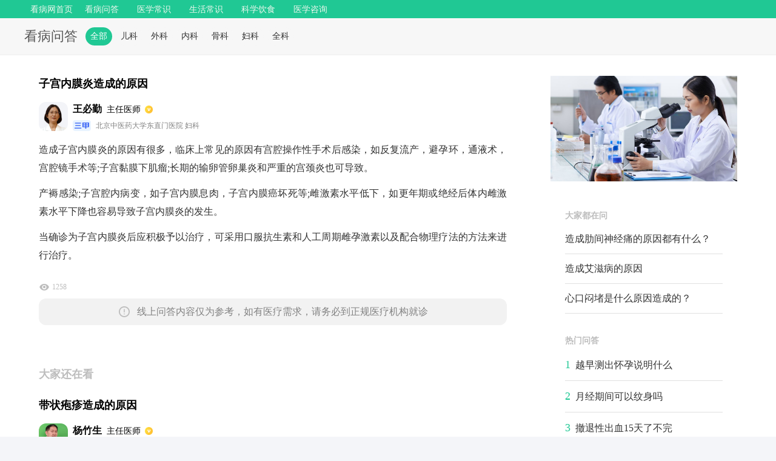

--- FILE ---
content_type: text/html; charset=UTF-8
request_url: http://pc.kanbing.net/consult/zfinal/ac9f1xjex.html
body_size: 4245
content:
<!DOCTYPE html>
<html>

<head>
    <meta charset="UTF-8">
    <title>子宫内膜炎造成的原因-看病网</title>
    <meta content="子宫内膜炎造成的原因,健康问答，健康咨询，咨询医生，疾病咨询" name="keywords">
    <link rel="stylesheet" type="text/css" href="//s1.kanbing.net/kanbing/pc/css/style.css?v=0.0.7" />
    <link rel="stylesheet" type="text/css" href="//s1.kanbing.net/kanbing/pc/css/style_list.css?v=0.0.7" />
    <link rel="stylesheet" type="text/css" href="//s1.kanbing.net/kanbing/pc/css/index_list.css?v=0.0.7" />
    <link rel="stylesheet" type="text/css" href="//s1.kanbing.net/kanbing/pc/css/comment.css?v=0.0.7" />
    <link rel="stylesheet" type="text/css" href="//s1.kanbing.net/mv1/css/commonpc.css?v=0.0.7" />
    <link rel="stylesheet" type="text/css" href="//s1.kanbing.net/mv1/css/iconfontpc.css?v=0.0.7" />
    <link rel="stylesheet" type="text/css" href="//s1.kanbing.net/kanbing/pc/css/cover.css?v=0.0.7" />
    <script type="text/javascript" src="//s1.kanbing.net/kanbing/pc/js/jquery-1.11.3.min.js"></script>
    <script type="text/javascript" src="//s1.kanbing.net/mv1/js/flexible.min.js"></script>
    <script>
        var query = "子宫内膜炎造成的原因";
        var doc_id = 'https%3A%2F%2Fpc.kanbing.net%2Fconsult%2Fzfinal%2Fac9f1xjex.html';
    </script>
    <script>
        if (/Android|webOS|iPhone|iPod|mobile|BlackBerry|ucweb|SymbianOS/i.test(navigator.userAgent)) {
            var url = window.location.href;
            try {
                let host = window.location.host;
                let newHost = 'www.kanbing.net';
                url = url.replace(host, newHost);
                if (host.indexOf(newHost) == -1) {
                    window.location.href = url;
                }
            } catch (e) { }
        }
    </script>
    <style>
        .label-answer .answer-item span.num {
            color: #20C894;
        }

        .pager a:hover,
        .pager .current {
            background: #20C894;
            border: 1px solid #20C894;
        }
    </style>
</head>

<body>
    <div class="style_list">
        <!--header-->
        <div class="QZ_top">
            <article class="headertop header_bg">
    <div class="W1200_a" id="nav">
        <div class="nav_warpli">
            <div class="Nav_list1"><a href="//www.kanbing.net/">看病网首页</a></div>
            <div class="Nav_list Link">
                <a rel="nofollow" href="/ask/" class="Link">看病问答</a>
            </div>
                        <div class="Nav_list Link">
                <a rel="nofollow" href="/article/list_18-0-1.html" class="Link">医学常识</a>
            </div>
                        <div class="Nav_list Link">
                <a rel="nofollow" href="/article/list_21-0-1.html" class="Link">生活常识</a>
            </div>
                        <div class="Nav_list Link">
                <a rel="nofollow" href="/article/list_20-0-1.html" class="Link">科学饮食</a>
            </div>
                        <div class="Nav_list Link">
                <a rel="nofollow" href="/article/list_19-0-1.html" class="Link">医学咨询</a>
            </div>
                        <div class="clear"></div>
        </div>
    </div>
</article>            <div class="subnav">
                <div class="con">
                    <div class="left">
                        <div class="h2"><a href="/ask/">看病问答</a></div>
                        <ul>
                            <li><a href="/ask/" class="on_a">全部</a></li>
                                                                                    <li><a href="/search/?q=儿科">儿科</a></li>
                                                        <li><a href="/search/?q=外科">外科</a></li>
                                                        <li><a href="/search/?q=内科">内科</a></li>
                                                        <li><a href="/search/?q=骨科">骨科</a></li>
                                                        <li><a href="/search/?q=妇科">妇科</a></li>
                                                        <li><a href="/search/?q=全科">全科</a></li>
                                                                                </ul>
                    </div>
                    <div class="searchBar">
                    </div>
                </div>
            </div>
        </div>
        <!--header_End-->
        <div class="index_warp">
            <div class="main">
                <div class="main-left">
                    <div class="answer-list">
                        <div class="answer-item">
                            <div class="item-bt">子宫内膜炎造成的原因</div>
                            <div class="item-doc">
                                <a class="doc-img" href="/doctor/detail/3ecw9aaa7.html">
                                    <img src="//c1.kanbing.net/img/299_0_100_0/1618541599.2533/8b6f9893d5e369eba90689c1453d5b55.jpg">
                                </a>
                                <div class="doc-info">
                                    <div class="info-t">
                                        <span class="name">王必勤</span><span
                                            class="title">主任医师</span>
                                    </div>
                                    <div class="info-b">
                                        <img class="icon" src="//s1.kanbing.net/mv1/images/icon_labelpc.png" />
                                        <span>北京中医药大学东直门医院                                            妇科</span>
                                    </div>
                                </div>
                            </div>
                            <div class="item-desc"><p>造成子宫内膜炎的原因有很多，临床上常见的原因有宫腔操作性手术后感染，如反复流产，避孕环，通液术，宫腔镜手术等;子宫黏膜下肌瘤;长期的输卵管卵巢炎和严重的宫颈炎也可导致。</p><p>产褥感染;子宫腔内病变，如子宫内膜息肉，子宫内膜癌坏死等;雌激素水平低下，如更年期或绝经后体内雌激素水平下降也容易导致子宫内膜炎的发生。</p><p>当确诊为子宫内膜炎后应积极予以治疗，可采用口服抗生素和人工周期雌孕激素以及配合物理疗法的方法来进行治疗。</p></div>
                            <div class="item-date">
                                <div class="num" style="margin-left:0;"><span class="iconfont icon-eye"></span>
                                                                        1258                                                                    </div>
                            </div>
                            <div class="statement">
                                <span class="iconfont icon-warning"></span>
                                <span>线上问答内容仅为参考，如有医疗需求，请务必到正规医疗机构就诊</span>
                            </div>
                        </div>
                    </div>
                    <!-- 推荐信息 start -->
                    <div class="answer-list">
                        <div class="answer-title">大家还在看</div>
                                                                        <div class="answer-item">
                            <a href="/ask/zfinal6/3283dn88h.html">
                                <div class="item-bt"> 带状疱疹造成的原因</div>
                                <div class="item-doc">
                                    <div class="doc-img"><img src="//c1.kanbing.net/img/299_0_100_0/1669605240.0476/bbd85bd637f26d2cb7b8a1ae4b585dfc.png"></div>
                                    <div class="doc-info">
                                        <div class="info-t">
                                            <span class="name">杨竹生</span><span
                                                class="title">主任医师</span>
                                        </div>
                                        <div class="info-b">
                                            <img class="icon" src="//s1.kanbing.net/mv1/images/icon_labelpc.png" />
                                            <span>首都医科大学附属北京同仁医院 皮肤科</span>
                                        </div>
                                    </div>
                                </div>
                                <div class="item-desc ellipsis">
                                    带状疱疹造成的原因还是比较明确的，主要是因为感染病毒而出现的...                                </div>
                                                                <div class="item-date">
                                    <span class="date">2020-03-10</span>
                                                                    </div>
                                                            </a>
                        </div>
                                                <div class="answer-item">
                            <a href="/ask/zfinal6/036mx0227.html">
                                <div class="item-bt"> 造成肋间神经痛的原因都有什么？</div>
                                <div class="item-doc">
                                    <div class="doc-img"><img src="//c1.kanbing.net/img/299_0_100_0/1669608647.9477/7287e2122121a30d26e7e178b04bbe54.png"></div>
                                    <div class="doc-info">
                                        <div class="info-t">
                                            <span class="name">邵自强</span><span
                                                class="title">主任医师</span>
                                        </div>
                                        <div class="info-b">
                                            <img class="icon" src="//s1.kanbing.net/mv1/images/icon_labelpc.png" />
                                            <span>中日友好医院 神经内科</span>
                                        </div>
                                    </div>
                                </div>
                                <div class="item-desc ellipsis">
                                    肋间神经痛这种疾病在临床上经常都能看到，最主要还是因为在肋间...                                </div>
                                                                <div class="item-date">
                                    <span class="date">2020-03-08</span>
                                                                    </div>
                                                            </a>
                        </div>
                                                <div class="answer-item">
                            <a href="/ask/zfinal6/96db05bb0.html">
                                <div class="item-bt"> 造成艾滋病的原因</div>
                                <div class="item-doc">
                                    <div class="doc-img"><img src="//c1.kanbing.net/img/299_0_100_0/1669605240.0476/bbd85bd637f26d2cb7b8a1ae4b585dfc.png"></div>
                                    <div class="doc-info">
                                        <div class="info-t">
                                            <span class="name">杨竹生</span><span
                                                class="title">主任医师</span>
                                        </div>
                                        <div class="info-b">
                                            <img class="icon" src="//s1.kanbing.net/mv1/images/icon_labelpc.png" />
                                            <span>首都医科大学附属北京同仁医院 皮肤科</span>
                                        </div>
                                    </div>
                                </div>
                                <div class="item-desc ellipsis">
                                    造成艾滋病最主要的原因就是患者感染上艾滋病病毒，同时还是属于...                                </div>
                                                                <div class="item-date">
                                    <span class="date">2020-02-15</span>
                                                                    </div>
                                                            </a>
                        </div>
                                                <div class="answer-item">
                            <a href="/ask/zfinal3/d74qh3pp6.html">
                                <div class="item-bt"> 心口闷堵是什么原因造成的？</div>
                                <div class="item-doc">
                                    <div class="doc-img"><img src="//c1.kanbing.net/img/299_0_100_0/1655283674.4435/e57d910b5102c623c87a17d4c6e3fa12.png"></div>
                                    <div class="doc-info">
                                        <div class="info-t">
                                            <span class="name">周恒</span><span
                                                class="title">副主任医师</span>
                                        </div>
                                        <div class="info-b">
                                            <img class="icon" src="//s1.kanbing.net/mv1/images/icon_labelpc.png" />
                                            <span>武汉大学人民医院 心血管内科</span>
                                        </div>
                                    </div>
                                </div>
                                <div class="item-desc ellipsis">
                                    心口闷堵是由多种原因造成的，它发生于上腹部，即胃的位置，这个...                                </div>
                                                                <div class="item-date">
                                    <span class="date">2020-03-02</span>
                                                                    </div>
                                                            </a>
                        </div>
                                                                    </div>
                </div>
                <div class="main-right">
                    <div class="label-wrap">
                        <div class="label-box">
                            <img style="width: 100%"
                                src="//c1.kanbing.net/img/0_0_90_0/1619085622.1742/798a7507814f044a5a6db717298af745.jpg" />
                        </div>
                        <div class="label-wrap">
                            <div class="label-box">
                                <div class="label-bt">大家都在问</div>
                                <div class="label-answer">
                                                                        <ul>
                                                                                <li class="answer-item ellipsis-hot"><a
                                                href="/ask/zfinal6/036mx0227.html">造成肋间神经痛的原因都有什么？</a>
                                        </li>
                                                                                <li class="answer-item ellipsis-hot"><a
                                                href="/ask/zfinal6/96db05bb0.html">造成艾滋病的原因</a>
                                        </li>
                                                                                <li class="answer-item ellipsis-hot"><a
                                                href="/ask/zfinal3/d74qh3pp6.html">心口闷堵是什么原因造成的？</a>
                                        </li>
                                                                            </ul>
                                                                    </div>
                            </div>
                            <div class="label-box">
                                <div class="label-bt">热门问答</div>
                                <div class="label-answer">
                                                                        <ul>
                                                                                <li class="answer-item ellipsis-hot"><span class="num">1</span><a
                                                href="/consult/zfinal/3f2gncqd6.html">越早测出怀孕说明什么</a>
                                        </li>
                                                                                <li class="answer-item ellipsis-hot"><span class="num">2</span><a
                                                href="/consult/zfinal/ced1rsx3j.html">月经期间可以纹身吗</a>
                                        </li>
                                                                                <li class="answer-item ellipsis-hot"><span class="num">3</span><a
                                                href="/consult/zfinal/0f26os6v8.html">撤退性出血15天了不完</a>
                                        </li>
                                                                                <li class="answer-item ellipsis-hot"><span class="num">4</span><a
                                                href="/consult/zfinal/507az5kju.html">孕期是否也可以做盆底肌训练</a>
                                        </li>
                                                                                <li class="answer-item ellipsis-hot"><span class="num">5</span><a
                                                href="/consult/zfinal/2013757su.html">月经来肚子疼什么原因</a>
                                        </li>
                                                                                <li class="answer-item ellipsis-hot"><span class="num">6</span><a
                                                href="/consult/zfinal/848rqpa3b.html">子宫筛查是查什么</a>
                                        </li>
                                                                                <li class="answer-item ellipsis-hot"><span class="num">7</span><a
                                                href="/consult/zfinal/aacgqwto5.html">月经正常输卵管会堵吗</a>
                                        </li>
                                                                                <li class="answer-item ellipsis-hot"><span class="num">8</span><a
                                                href="/consult/zfinal/d637dc5qu.html">宫颈糜烂好了还会复发吗</a>
                                        </li>
                                                                            </ul>
                                                                    </div>
                            </div>
                        </div>
                    </div>
                </div>
            </div>
            <div class="clear"></div>
        </div>
        <div class="QZ_bot">
            <div class="foot W1200">
                <div class="Copyright fl">
                    <p>
<footer class="footer">
    <span>
        Copyright©2023 看病网 All Rights Reserved. 河北康百年生物技术有限公司 |
        电话：13366464505
        <a target="_blank" href="http://beian.miit.gov.cn/">冀ICP备20006369号</a>
    </span>
</footer>
<div style="display: none">
    <script>
        var _hmt = _hmt || [];
        (function() {
            var hm = document.createElement("script");
            hm.src = "https://hm.baidu.com/hm.js?fbb323de9702948a835f4a53f6bb6e43";
            var s = document.getElementsByTagName("script")[0];
            s.parentNode.insertBefore(hm, s);
        })();
    </script>
</div>
<a class="totop" id="totop" href="javascript:;"></a>
<script>
    $(document).ready(function () {
        $("#totop").click(function () {
            $("html,body").animate(
                {
                    scrollTop: 0,
                },
                100
            );
        });

        function toTop() {
            var top = $(window).scrollTop();
            if (top >= 400) {
                $(".totop").show();
            } else {
                $(".totop").hide();
            }
        }

        /*
        var t = null;
        $(window).scroll(function () {
            t && clearTimeout(t);
            t = setTimeout(toTop, 100);
        });
        //main-right
        var rightTop = $(".main-right").offset().top;

        function scroTop() {
            var s_top = $(window).scrollTop();
            if (s_top >= rightTop) {
                $(".main-right").attr("class", "main-right fix");
            } else {
                $(".main-right").attr("class", "main-right");
            }
        }
        */

        $(window).scroll(function () {
            toTop();
            //scroTop();
        });
    });
</script></p>
                </div>
            </div>
        </div>
    </div>
    <script type="text/javascript" src="//s1.kanbing.net/mv1/js/pv.js"></script>
    <script type="text/javascript">
        pv_monitor('yj_consult', '55289129');
    </script>
</body>

</html>

--- FILE ---
content_type: text/css
request_url: http://s1.kanbing.net/kanbing/pc/css/comment.css?v=0.0.7
body_size: 1719
content:
@charset "utf-8";
a {
  color: #3f3f3f;
}
.clear {
  clear: both;
}
.con {
  width: 1200px;
  margin: 0 auto;
}

/*详情*/
.news_infor {
  padding-top: 9px;
}
.news_infor span {
  color: #525252;
  font-size: 18px;
}
.news_infor p {
  font-size: 16px;
  width: 100%;
  text-indent: 2em;
  color: #525252;
  line-height: 36px;
}
.news_infor table,
.news_infor video,
.news_infor iframe,
.news_infor embed,
.news_infor img {
  max-width: 100%;
  margin: 0 auto;
  margin-bottom: 30px;
}
.news_infor h3 {
  margin-top: 10px;
  margin-bottom: 10px;
}

.index_warp {
  width: 100%;
}
.center {
  width: 1200px;
  margin: 0 auto;
}
/* 列表nav*/

.season {
  height: 78px;
  padding-bottom: 20px;
  position: relative;
  overflow: hidden;
}
.season span {
  width: 70px;
  height: 78px;
  display: block;
  float: left;
  font-size: 28px;
  text-align: center;
  line-height: 78px;
}
.season .span1 a {
  background: #fc6d68;
  color: #fff;
  display: block;
}
.season .span2 a {
  background: #88b33e;
  color: #fff;
  display: block;
}
.season .span3 a {
  background: #f7af4a;
  color: #fff;
  display: block;
}
.season .span4 a {
  background: #64bce9;
  color: #fff;
  display: block;
}
.season .span1 a:hover,
.season .span2 a:hover,
.season .span3 a:hover,
.season .span4 a:hover {
  background: #333;
  color: #fff;
}
.season_img {
  width: 70px;
  height: 78px;
  position: absolute;
  background: url(../images/jijie_custom.png) no-repeat 0 -40px;
  left: 0;
  top: 0;
  display: block;
  z-index: 999;
}
.season ul {
  width: 205px;
  background: url(../images/jijie_custom.png) no-repeat -210px -40px;
  display: block;
  float: left;
  padding-left: 25px;
  height: 78px;
  overflow: hidden;
}
.season li {
  background: 0;
  line-height: 26px;
  display: block;
  height: 26px;
  overflow: hidden;
}

/*面包屑*/
.crumb_nav {
  height: 54px;
  line-height: 54px;
}
.crumb_nav a {
  font-size: 14px;
  color: #525252;
}
.crumb_nav span {
  font-size: 12px;
  color: #525252;
  font-family: SimSun;
}

/*养生*/
.h3 {
  font-size: 18px;
  color: #7f7f7f;
  line-height: 70px;
  font-weight: bold;
}
.h3 a {
  color: #7f7f7f;
}
.list3 li {
  display: block;
  float: left;
  margin-right: 12px;
  margin-bottom: 12px;
  text-align: center;
  line-height: 44px;
}
.list3 li a {
  width: 45px;
  height: 45px;
  background: #e7eaf0;
  display: block;
  border-radius: 20px;
  font-size: 13px;
}
.list3 li a:hover {
  font-size: 15px;
}
/*24*/
.list4 li {
  display: block;
  float: left;
  margin-right: 4px;
  margin-bottom: 4px;
  text-align: center;
  line-height: 35px;
}
.list4 li a {
  width: 53px;
  height: 35px;
  background: #f6f6f6;
  display: block;
  color: #20c894;
}
.list4 li a:hover {
  background: #20c894;
  color: #fff;
}
/*节日养生*/
.list5 ul {
  border-left: 8px solid #f2b329;
  display: block;
  background: #f7f7f7;
  padding: 10px 0 5px 15px;
  height: auto;
  overflow: hidden;
}
.list5 li {
  display: block;
  float: left;
  line-height: 30px;
  background: 0;
}
.list5 li a {
  display: block;
  white-space: nowrap;
  padding-right: 30px;
}

.list6 ul li {
  display: inline-block;
  float: left;
  width: 65px;
  height: 32px;
  overflow: hidden;
  text-align: center;
  line-height: 30px;
  margin-bottom: 10px;
  margin-right: 4px;
}
.list6 ul li a {
  color: #20c894;
  display: block;
  border: 1px solid #eee;
  height: 30px;
  overflow: hidden;
}
.list6 ul li a:hover {
  color: #fff;
  background: #20c894;
  display: block;
  border: 1px solid #20c894;
}
.list7 ul li {
  background: url(../images/jijie_list.png) no-repeat left center;
  text-align: right;
  padding-left: 15px;
  color: #939393;
  overflow: hidden;
  line-height: 28px;
  font-size: 12px;
}
.list7 ul li a {
  width: 230px;
  height: 28px;
  display: block;
  float: left;
  text-align: left;
  font-size: 14px;
  overflow: hidden;
  white-space: nowrap;
  text-overflow: ellipsis;
}

/*左右侧*/
.con_left {
  width: 830px;
  display: block;
  float: left;
  overflow: hidden;
  margin-right: 25px;
}
.con_right {
  width: 345px;
  float: right;
  overflow: hidden;
}
/*热门标签1*/
.MinR_1 .h3,
.MinR_2 .h3,
.MinR_3 .h3,
.MinR_4 .h3 {
  line-height: 70px;
  font-size: 18px;
  font-weight: bold;
  color: #7f7f7f;
}
.MinR_1 ul li {
  display: inline-block;
  float: left;
  width: 65px;
  height: 32px;
  overflow: hidden;
  text-align: center;
  line-height: 30px;
  margin-bottom: 10px;
  margin-right: 4px;
}
.MinR_1 ul li a {
  color: #20c894;
  display: block;
  border: 1px solid #eee;
  font-size: 14px;
}
.MinR_1 ul li a:hover {
  color: #fff;
  background: #20c894;
  display: block;
  border: 1px solid #20c894;
}
/*热门文章*/
.MinR_2 ul {
  margin-top: -10px;
}
.MinR_2 ul li {
  height: 36px;
  line-height: 36px;
  white-space: nowrap;
  *white-space: inherit;
  text-overflow: ellipsis;
  overflow: hidden;
}
.MinR_2 ul li em {
  width: 20px;
  height: 20px;
  display: block;
  float: left;
  line-height: 20px;
  text-align: center;
  background: #cccccc;
  font-size: 12px;
  color: #fff;
  border-radius: 20px;
  margin: 8px 10px 8px 0;
}
.MinR_2 ul li .em1 {
  background: #20c894;
}
.MinR_2 ul li a {
  font-size: 14px;
}
/*热门专题*/
.MinR_3 ul {
  width: 110%;
}
.MinR_3 ul li {
  float: left;
  width: 169px;
  height: 150px;
  overflow: hidden;
  position: relative;
  margin: 0 20px 20px 0;
}
.MinR_3 ul li .img,
.MinR_3 ul li .img img {
  width: 100%;
  height: 110px;
  display: block;
}
.MinR_3 ul li .p {
  width: 100%;
  font-size: 14px;
  height: 40px;
  line-height: 40px;
  background: #20c894;
  color: #fff;
  text-align: center;
  overflow: hidden;
  white-space: nowrap;
  text-overflow: ellipsis;
  display: block;
  position: absolute;
  left: 0;
  bottom: 0;
}
.MinR_3 ul li .p:hover {
  filter: alpha(opacity=80);
  opacity: 0.8;
}
/*最新文章*/
.margin_a {
  margin-top: -20px;
}
.MinR_4 ul {
  margin-top: -10px;
}
.MinR_4 ul li {
  width: 100%;
  height: 28px;
  line-height: 28px;
  font-size: 14px;
}
.MinR_4 ul li i {
  display: inline-block;
  width: 6px;
  height: 6px;
  background: #20c894;
  vertical-align: middle;
  border-radius: 2px;
  margin-top: -21px;
  margin-right: 8px;
}
.MinR_4 ul li a {
  height: 28px;
  overflow: hidden;
  display: inline-block;
  width: 330px;
  white-space: nowrap;
  text-overflow: ellipsis;
  color: #3f3f3f;
}

/*专区介绍*/
.MinR_5 {
}
.MinR_5 p {
  color: #888;
  line-height: 22px;
}
/*广告*/
.con_adv {
  border: 1px solid #e3e3e3;
  margin-top: 20px;
}
.MinR_adv {
  border: 1px solid #eee;
  margin-top: 20px;
}
